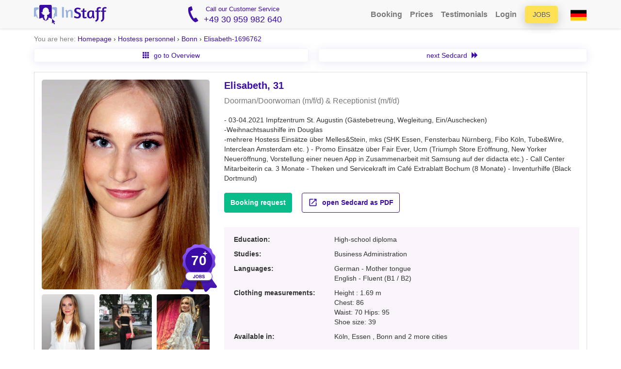

--- FILE ---
content_type: image/svg+xml
request_url: https://en.instaff.jobs/static/images/rating-stars/5.svg
body_size: 3938
content:
<svg width="116" height="16" viewBox="0 0 116 16" fill="none" xmlns="http://www.w3.org/2000/svg">
<path d="M14.189 5.51739L10.2218 4.94083L8.44834 1.34551C8.39991 1.24708 8.32022 1.16739 8.22178 1.11895C7.97491 0.997076 7.67491 1.09864 7.55147 1.34551L5.77803 4.94083L1.81084 5.51739C1.70147 5.53301 1.60147 5.58458 1.52491 5.6627C1.43235 5.75784 1.38134 5.88583 1.3831 6.01855C1.38486 6.15127 1.43924 6.27786 1.53428 6.37051L4.40459 9.16895L3.72647 13.1205C3.71057 13.2124 3.72074 13.307 3.75583 13.3934C3.79093 13.4798 3.84953 13.5547 3.92501 13.6095C4.00049 13.6644 4.08982 13.6969 4.18288 13.7036C4.27593 13.7102 4.36898 13.6906 4.45147 13.6471L7.99991 11.7815L11.5483 13.6471C11.6452 13.6986 11.7577 13.7158 11.8655 13.6971C12.1374 13.6502 12.3202 13.3924 12.2733 13.1205L11.5952 9.16895L14.4655 6.37051C14.5437 6.29395 14.5952 6.19395 14.6108 6.08458C14.653 5.81114 14.4624 5.55801 14.189 5.51739Z" fill="#F2C94C"/>
<path d="M39.189 5.51739L35.2218 4.94083L33.4483 1.34551C33.3999 1.24708 33.3202 1.16739 33.2218 1.11895C32.9749 0.997076 32.6749 1.09864 32.5515 1.34551L30.778 4.94083L26.8108 5.51739C26.7015 5.53301 26.6015 5.58458 26.5249 5.6627C26.4323 5.75784 26.3813 5.88583 26.3831 6.01855C26.3849 6.15127 26.4392 6.27786 26.5343 6.37051L29.4046 9.16895L28.7265 13.1205C28.7106 13.2124 28.7207 13.307 28.7558 13.3934C28.7909 13.4798 28.8495 13.5547 28.925 13.6095C29.0005 13.6644 29.0898 13.6969 29.1829 13.7036C29.2759 13.7102 29.369 13.6906 29.4515 13.6471L32.9999 11.7815L36.5483 13.6471C36.6452 13.6986 36.7577 13.7158 36.8655 13.6971C37.1374 13.6502 37.3202 13.3924 37.2733 13.1205L36.5952 9.16895L39.4655 6.37051C39.5437 6.29395 39.5952 6.19395 39.6108 6.08458C39.653 5.81114 39.4624 5.55801 39.189 5.51739Z" fill="#F2C94C"/>
<path d="M64.189 5.51739L60.2218 4.94083L58.4483 1.34551C58.3999 1.24708 58.3202 1.16739 58.2218 1.11895C57.9749 0.997076 57.6749 1.09864 57.5515 1.34551L55.778 4.94083L51.8108 5.51739C51.7015 5.53301 51.6015 5.58458 51.5249 5.6627C51.4323 5.75784 51.3813 5.88583 51.3831 6.01855C51.3849 6.15127 51.4392 6.27786 51.5343 6.37051L54.4046 9.16895L53.7265 13.1205C53.7106 13.2124 53.7207 13.307 53.7558 13.3934C53.7909 13.4798 53.8495 13.5547 53.925 13.6095C54.0005 13.6644 54.0898 13.6969 54.1829 13.7036C54.2759 13.7102 54.369 13.6906 54.4515 13.6471L57.9999 11.7815L61.5483 13.6471C61.6452 13.6986 61.7577 13.7158 61.8655 13.6971C62.1374 13.6502 62.3202 13.3924 62.2733 13.1205L61.5952 9.16895L64.4655 6.37051C64.5437 6.29395 64.5952 6.19395 64.6108 6.08458C64.653 5.81114 64.4624 5.55801 64.189 5.51739Z" fill="#F2C94C"/>
<path d="M89.189 5.51739L85.2218 4.94083L83.4483 1.34551C83.3999 1.24708 83.3202 1.16739 83.2218 1.11895C82.9749 0.997076 82.6749 1.09864 82.5515 1.34551L80.778 4.94083L76.8108 5.51739C76.7015 5.53301 76.6015 5.58458 76.5249 5.6627C76.4323 5.75784 76.3813 5.88583 76.3831 6.01855C76.3849 6.15127 76.4392 6.27786 76.5343 6.37051L79.4046 9.16895L78.7265 13.1205C78.7106 13.2124 78.7207 13.307 78.7558 13.3934C78.7909 13.4798 78.8495 13.5547 78.925 13.6095C79.0005 13.6644 79.0898 13.6969 79.1829 13.7036C79.2759 13.7102 79.369 13.6906 79.4515 13.6471L82.9999 11.7815L86.5483 13.6471C86.6452 13.6986 86.7577 13.7158 86.8655 13.6971C87.1374 13.6502 87.3202 13.3924 87.2733 13.1205L86.5952 9.16895L89.4655 6.37051C89.5437 6.29395 89.5952 6.19395 89.6108 6.08458C89.653 5.81114 89.4624 5.55801 89.189 5.51739Z" fill="#F2C94C"/>
<path d="M114.189 5.51739L110.222 4.94083L108.448 1.34551C108.4 1.24708 108.32 1.16739 108.222 1.11895C107.975 0.997076 107.675 1.09864 107.551 1.34551L105.778 4.94083L101.811 5.51739C101.701 5.53301 101.601 5.58458 101.525 5.6627C101.432 5.75784 101.381 5.88583 101.383 6.01855C101.385 6.15127 101.439 6.27786 101.534 6.37051L104.405 9.16895L103.726 13.1205C103.711 13.2124 103.721 13.307 103.756 13.3934C103.791 13.4798 103.85 13.5547 103.925 13.6095C104 13.6644 104.09 13.6969 104.183 13.7036C104.276 13.7102 104.369 13.6906 104.451 13.6471L108 11.7815L111.548 13.6471C111.645 13.6986 111.758 13.7158 111.866 13.6971C112.137 13.6502 112.32 13.3924 112.273 13.1205L111.595 9.16895L114.466 6.37051C114.544 6.29395 114.595 6.19395 114.611 6.08458C114.653 5.81114 114.462 5.55801 114.189 5.51739Z" fill="#F2C94C"/>
</svg>
